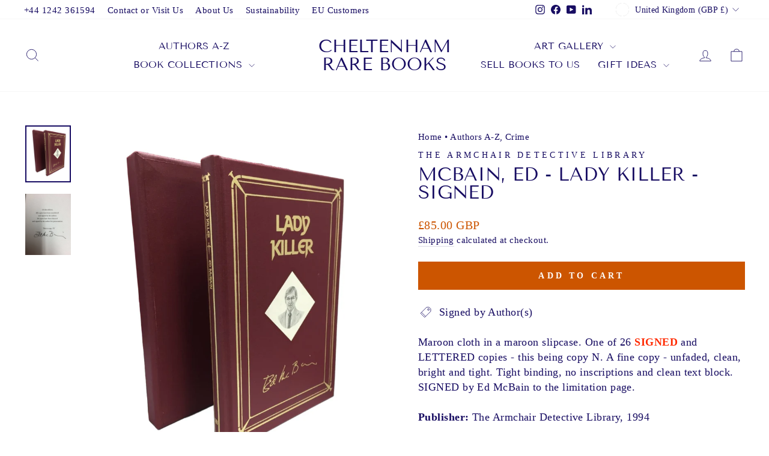

--- FILE ---
content_type: text/html; charset=utf-8
request_url: https://cheltenhamrarebooks.co.uk/apps/reviews/products?url=https:/cheltenhamrarebooks.co.uk/products/mcbain-ed-lady-killer
body_size: 526
content:
 [ { "@context": "http://schema.org",  "@type": "Product",  "@id": "https://cheltenhamrarebooks.co.uk/products/mcbain-ed-lady-killer#product_sp_schemaplus", "mainEntityOfPage": { "@type": "WebPage", "@id": "https://cheltenhamrarebooks.co.uk/products/mcbain-ed-lady-killer#webpage_sp_schemaplus", "sdDatePublished": "2026-01-21T19:33+0000", "sdPublisher": { "@context": "http://schema.org", "@type": "Organization", "@id": "https://schemaplus.io", "name": "SchemaPlus App" } }, "additionalProperty": [    { "@type": "PropertyValue", "name" : "Tags", "value": [  "1994",  "2017-04",  "author_mcbain ed",  "crime",  "decade_1990s",  "limited edition",  "m",  "signed"  ] }   ,{"@type": "PropertyValue", "name" : "Title", "value": [  "Default Title"  ] }   ],     "brand": { "@type": "Brand", "name": "The Armchair Detective Library",  "url": "https://cheltenhamrarebooks.co.uk/collections/vendors?q=The%20Armchair%20Detective%20Library"  },  "category":"Print Books", "color": "", "depth":"", "height":"", "itemCondition":"http://schema.org/NewCondition", "logo":"", "manufacturer":"", "material": "", "model":"",  "offers": { "@type": "Offer", "@id": "9914393603",   "availability": "http://schema.org/InStock",    "inventoryLevel": { "@type": "QuantitativeValue", "value": "1" },    "price" : 85.0, "priceSpecification": [ { "@type": "UnitPriceSpecification", "price": 85.0, "priceCurrency": "GBP" }  ],      "priceCurrency": "GBP", "description": "GBP-8500-\u003cspan class=money\u003e£85.00 GBP\u003c\/span\u003e-\u003cspan class=money\u003e£85.00 GBP\u003c\/span\u003e-85.00", "priceValidUntil": "2030-12-21",    "shippingDetails": [  { "@type": "OfferShippingDetails", "shippingRate": { "@type": "MonetaryAmount",    "currency": "GBP" }, "shippingDestination": { "@type": "DefinedRegion", "addressCountry": [  ] }, "deliveryTime": { "@type": "ShippingDeliveryTime", "handlingTime": { "@type": "QuantitativeValue", "minValue": "", "maxValue": "", "unitCode": "DAY" }, "transitTime": { "@type": "QuantitativeValue", "minValue": "", "maxValue": "", "unitCode": "DAY" } }  }  ],   "seller": { "@type": "Organization", "name": "Cheltenham Rare Books", "@id": "https://cheltenhamrarebooks.co.uk#organization_sp_schemaplus" } },     "productID":"9914393603",  "productionDate":"", "purchaseDate":"", "releaseDate":"",  "review": "",   "sku": "006493",   "gtin13": "9780753161371", "mpn": "",  "weight": { "@type": "QuantitativeValue", "unitCode": "LBR", "value": "0.8" }, "width":"",    "description": "Maroon cloth in a maroon slipcase. One of 26 SIGNED and LETTERED copies - this being copy N. A fine copy - unfaded, clean, bright and tight. Tight binding, no inscriptions and clean text block. SIGNED by Ed McBain to the limitation page.Publisher: The Armchair Detective Library, 1994 Condition: Fine. Wrapper: No Jacket ( as Issued )",  "image": [      "https:\/\/cheltenhamrarebooks.co.uk\/cdn\/shop\/products\/006493.jpg?v=1656172066\u0026width=600"    ,"https:\/\/cheltenhamrarebooks.co.uk\/cdn\/shop\/products\/mcbain-ed-lady-killer-signed-200525.jpg?v=1656172066\u0026width=600"      ,"https:\/\/cheltenhamrarebooks.co.uk\/cdn\/shop\/products\/006493.jpg?v=1656172066\u0026width=600"    ], "name": "McBain, Ed - Lady Killer - SIGNED", "url": "https://cheltenhamrarebooks.co.uk/products/mcbain-ed-lady-killer" }      ,{ "@context": "http://schema.org", "@type": "BreadcrumbList", "name": "Cheltenham Rare Books Breadcrumbs Schema by SchemaPlus", "itemListElement": [  { "@type": "ListItem", "position": 1, "item": { "@id": "https://cheltenhamrarebooks.co.uk/collections", "name": "Products" } }, { "@type": "ListItem", "position": 2, "item": { "@id": "https://cheltenhamrarebooks.co.uk/collections/authors-a-z", "name": "Authors A-Z" } },  { "@type": "ListItem", "position": 3, "item": { "@id": "https://cheltenhamrarebooks.co.uk/products/mcbain-ed-lady-killer#breadcrumb_sp_schemaplus", "name": "McBain, Ed - Lady Killer - SIGNED" } } ] }  ]